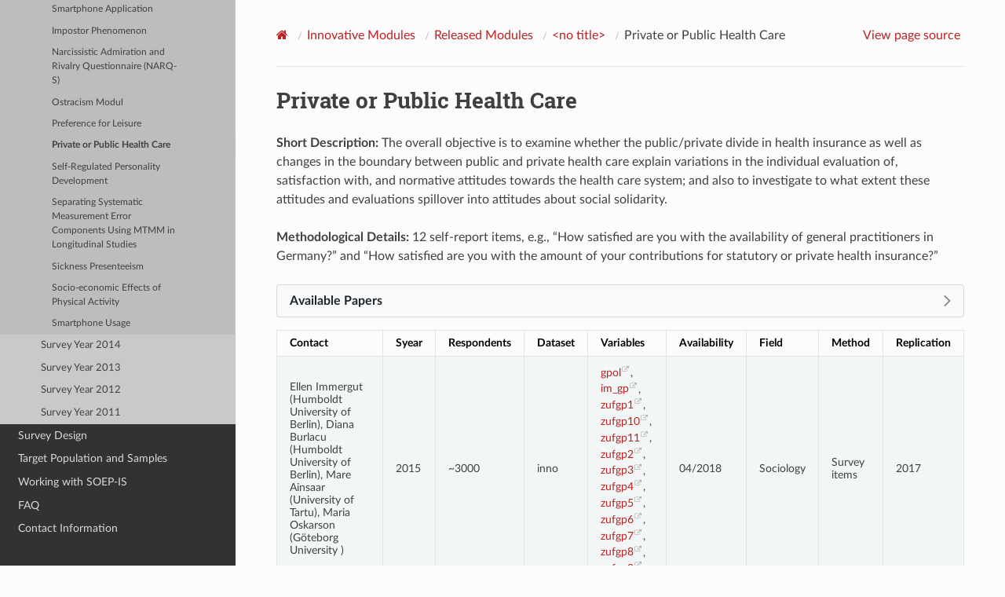

--- FILE ---
content_type: text/html
request_url: https://companion-is.soep.de/Innovative%20Modules/2015/Private%20or%20Public%20Health%20Care_2015.html
body_size: 3921
content:


<!DOCTYPE html>
<html class="writer-html5" lang="en" data-content_root="../../">
<head>
  <meta charset="utf-8" /><meta name="viewport" content="width=device-width, initial-scale=1" />

  <meta name="viewport" content="width=device-width, initial-scale=1.0" />
  <title>Private or Public Health Care &mdash; SOEP-IS Companion 2025.1.7 documentation</title>
      <link rel="stylesheet" type="text/css" href="../../_static/pygments.css?v=fa44fd50" />
      <link rel="stylesheet" type="text/css" href="../../_static/css/theme.css?v=e59714d7" />
      <link rel="stylesheet" type="text/css" href="../../_static/sphinx-design.min.css?v=95c83b7e" />
      <link rel="stylesheet" type="text/css" href="../../_static/css/custom.css?v=db084741" />

  
      <script src="../../_static/jquery.js?v=5d32c60e"></script>
      <script src="../../_static/_sphinx_javascript_frameworks_compat.js?v=2cd50e6c"></script>
      <script src="../../_static/documentation_options.js?v=ae7e4709"></script>
      <script src="../../_static/doctools.js?v=9bcbadda"></script>
      <script src="../../_static/sphinx_highlight.js?v=dc90522c"></script>
      <script src="../../_static/design-tabs.js?v=f930bc37"></script>
    <script src="../../_static/js/theme.js"></script>
    <link rel="index" title="Index" href="../../genindex.html" />
    <link rel="search" title="Search" href="../../search.html" />
    <link rel="next" title="Self-Regulated Personality Development" href="Self-Regulated%20Personality%20Development.html" />
    <link rel="prev" title="Preference for Leisure" href="Preference%20for%20Leisure.html" /> 
</head>

<body class="wy-body-for-nav"> 
  <div class="wy-grid-for-nav">
    <nav data-toggle="wy-nav-shift" class="wy-nav-side">
      <div class="wy-side-scroll">
        <div class="wy-side-nav-search" >

          
          
          <a href="../../index.html" class="icon icon-home">
            SOEP-IS Companion
          </a>
<div role="search">
  <form id="rtd-search-form" class="wy-form" action="../../search.html" method="get">
    <input type="text" name="q" placeholder="Search docs" aria-label="Search docs" />
    <input type="hidden" name="check_keywords" value="yes" />
    <input type="hidden" name="area" value="default" />
  </form>
</div>
        </div><div class="wy-menu wy-menu-vertical" data-spy="affix" role="navigation" aria-label="Navigation menu">
              <ul class="current">
<li class="toctree-l1"><a class="reference internal" href="../../Contents%20of%20SOEP-IS/index.html">Contents of SOEP-IS</a></li>
<li class="toctree-l1 current"><a class="reference internal" href="../index.html">Innovative Modules</a><ul class="current">
<li class="toctree-l2"><a class="reference internal" href="../Upcoming%20Modules%20-%20Survey%20Year%202026.html">Upcoming Modules - Survey Year 2026</a></li>
<li class="toctree-l2"><a class="reference internal" href="../Upcoming%20Modules%20-%20Survey%20Year%202025.html">Upcoming Modules - Survey Year 2025</a></li>
<li class="toctree-l2"><a class="reference internal" href="../Upcoming%20Modules%20-%20Survey%20Year%202024.html">Upcoming Modules - Survey Year 2024</a></li>
<li class="toctree-l2"><a class="reference internal" href="../Upcoming%20Modules%20-%20Survey%20Year%202023.html">Upcoming Modules - Survey Year 2023</a></li>
<li class="toctree-l2 current"><a class="reference internal" href="../Released%20Modules.html">Released Modules</a><ul class="current">
<li class="toctree-l3"><a class="reference internal" href="../Released%20Modules.html#survey-year-2022">Survey Year 2022</a></li>
<li class="toctree-l3"><a class="reference internal" href="../Released%20Modules.html#survey-year-2020">Survey Year 2020</a></li>
<li class="toctree-l3"><a class="reference internal" href="../Released%20Modules.html#survey-year-2019">Survey Year 2019</a></li>
<li class="toctree-l3"><a class="reference internal" href="../Released%20Modules.html#survey-year-2018">Survey Year 2018</a></li>
<li class="toctree-l3"><a class="reference internal" href="../Released%20Modules.html#survey-year-2017">Survey Year 2017</a></li>
<li class="toctree-l3"><a class="reference internal" href="../Released%20Modules.html#survey-year-2016">Survey Year 2016</a></li>
<li class="toctree-l3 current"><a class="reference internal" href="../Released%20Modules.html#survey-year-2015">Survey Year 2015</a><ul class="current">
<li class="toctree-l4"><a class="reference internal" href="Attitude%20Inferences%20and%20Interviewer%20Effects.html">Attitude Inferences and Interviewer Effects</a></li>
<li class="toctree-l4"><a class="reference internal" href="Couples%27%20Prediction%20Accuracy%20for%20Food%20Preferences.html">Couples’ Prediction Accuracy for Food Preferences</a></li>
<li class="toctree-l4"><a class="reference internal" href="Day%20Reconstruction%20Method%202015.html">Day Reconstruction Method</a></li>
<li class="toctree-l4"><a class="reference internal" href="Diversity%20of%20Living-Apart-Together-Couple.html">Diversity of Living-Apart-Together-Couples</a></li>
<li class="toctree-l4"><a class="reference internal" href="Emotion%20Regulation.html">Emotion Regulation</a></li>
<li class="toctree-l4"><a class="reference internal" href="Epigenetic%20Markers%20of%20Stress.html">Epigenetic Markers of Stress</a></li>
<li class="toctree-l4"><a class="reference internal" href="Fiscal%20Crisis%20in%20the%20EU%20and%20European%20Solidarity.html">Fiscal Crisis in the EU and European Solidarity</a></li>
<li class="toctree-l4"><a class="reference internal" href="Grit%20and%20Entrepreneurship_2015.html">Grit and Entrepreneurship</a></li>
<li class="toctree-l4"><a class="reference internal" href="Happiness%20Analyzer%20Smartphone%20Application_2015.html">Happiness Analyzer Smartphone Application</a></li>
<li class="toctree-l4"><a class="reference internal" href="Impostor%20Phenomenon.html">Impostor Phenomenon</a></li>
<li class="toctree-l4"><a class="reference internal" href="NARQ-S_2015.html">Narcissistic Admiration and Rivalry Questionnaire (NARQ-S)</a></li>
<li class="toctree-l4"><a class="reference internal" href="Ostracism%20Modul_2015.html">Ostracism Modul</a></li>
<li class="toctree-l4"><a class="reference internal" href="Preference%20for%20Leisure.html">Preference for Leisure</a></li>
<li class="toctree-l4 current"><a class="current reference internal" href="#">Private or Public Health Care</a></li>
<li class="toctree-l4"><a class="reference internal" href="Self-Regulated%20Personality%20Development.html">Self-Regulated Personality Development</a></li>
<li class="toctree-l4"><a class="reference internal" href="Separating%20Systematic%20Measurement%20Error_2015.html">Separating Systematic Measurement Error Components Using MTMM in Longitudinal Studies</a></li>
<li class="toctree-l4"><a class="reference internal" href="Sickness%20Presenteeism.html">Sickness Presenteeism</a></li>
<li class="toctree-l4"><a class="reference internal" href="Socio-economic%20Effects%20of%20Physical%20Activity_2015.html">Socio-economic Effects of Physical Activity</a></li>
<li class="toctree-l4"><a class="reference internal" href="Smartphone%20Usage.html">Smartphone Usage</a></li>
</ul>
</li>
<li class="toctree-l3"><a class="reference internal" href="../Released%20Modules.html#survey-year-2014">Survey Year 2014</a></li>
<li class="toctree-l3"><a class="reference internal" href="../Released%20Modules.html#survey-year-2013">Survey Year 2013</a></li>
<li class="toctree-l3"><a class="reference internal" href="../Released%20Modules.html#survey-year-2012">Survey Year 2012</a></li>
<li class="toctree-l3"><a class="reference internal" href="../Released%20Modules.html#survey-year-2011">Survey Year 2011</a></li>
</ul>
</li>
</ul>
</li>
<li class="toctree-l1"><a class="reference internal" href="../../Survey%20Design/index.html">Survey Design</a></li>
<li class="toctree-l1"><a class="reference internal" href="../../Target%20Population%20and%20Samples/index.html">Target Population and Samples</a></li>
<li class="toctree-l1"><a class="reference internal" href="../../Working%20with%20SOEP-IS/index.html">Working with SOEP-IS</a></li>
<li class="toctree-l1"><a class="reference internal" href="../../FAQ/index.html">FAQ</a></li>
<li class="toctree-l1"><a class="reference internal" href="../../Contact/index.html">Contact Information</a></li>
</ul>

        </div>
      </div>
    </nav>

    <section data-toggle="wy-nav-shift" class="wy-nav-content-wrap"><nav class="wy-nav-top" aria-label="Mobile navigation menu" >
          <i data-toggle="wy-nav-top" class="fa fa-bars"></i>
          <a href="../../index.html">SOEP-IS Companion</a>
      </nav>

      <div class="wy-nav-content">
        <div class="rst-content style-external-links">
          <div role="navigation" aria-label="Page navigation">
  <ul class="wy-breadcrumbs">
      <li><a href="../../index.html" class="icon icon-home" aria-label="Home"></a></li>
          <li class="breadcrumb-item"><a href="../index.html">Innovative Modules</a></li>
          <li class="breadcrumb-item"><a href="../Released%20Modules.html">Released Modules</a></li>
          <li class="breadcrumb-item"><a href="index.html">&lt;no title&gt;</a></li>
      <li class="breadcrumb-item active">Private or Public Health Care</li>
      <li class="wy-breadcrumbs-aside">
            <a href="../../_sources/Innovative Modules/2015/Private or Public Health Care_2015.rst.txt" rel="nofollow"> View page source</a>
      </li>
  </ul>
  <hr/>
</div>
          <div role="main" class="document" itemscope="itemscope" itemtype="http://schema.org/Article">
           <div itemprop="articleBody">
             
  <section id="private-or-public-health-care">
<h1>Private or Public Health Care<a class="headerlink" href="#private-or-public-health-care" title="Link to this heading"></a></h1>
<p><strong>Short Description:</strong> The overall objective is to examine whether the public/private divide in health insurance as well as changes in the boundary between public and private health care explain variations in the individual evaluation of, satisfaction with, and normative attitudes towards the health care system; and also to investigate to what extent these attitudes and evaluations spillover into attitudes about social solidarity.</p>
<p><strong>Methodological Details:</strong> 12 self-report items, e.g., “How satisfied are you with the availability of general practitioners in Germany?” and “How satisfied are you with the amount of your contributions for statutory or private health insurance?”</p>
<details class="sd-sphinx-override sd-dropdown sd-card sd-mb-3">
<summary class="sd-summary-title sd-card-header sd-bg-light sd-bg-text-light">
<span class="sd-summary-text">Available Papers</span><span class="sd-summary-state-marker sd-summary-chevron-right"><svg version="1.1" width="1.5em" height="1.5em" class="sd-octicon sd-octicon-chevron-right" viewBox="0 0 24 24" aria-hidden="true"><path d="M8.72 18.78a.75.75 0 0 1 0-1.06L14.44 12 8.72 6.28a.751.751 0 0 1 .018-1.042.751.751 0 0 1 1.042-.018l6.25 6.25a.75.75 0 0 1 0 1.06l-6.25 6.25a.75.75 0 0 1-1.06 0Z"></path></svg></span></summary><div class="sd-summary-content sd-card-body docutils">
<ul class="simple">
<li><p class="sd-card-text"><em>Burlacu, Diana, Ellen M. Immergut, Maria Oskarson, and Björn Rönnerstrand</em>. 2018. The politics of credit claiming: Rights and recognition in health policy feedback. Social Policy &amp; Administration 52 (4), 880-894. (<a class="reference external" href="https://doi.org/10.1111/spol.12403">https://doi.org/10.1111/spol.12403</a>)</p></li>
</ul>
</div>
</details><table class="docutils align-default">
<thead>
<tr class="row-odd"><th class="head"><p>Contact</p></th>
<th class="head"><p>Syear</p></th>
<th class="head"><p>Respondents</p></th>
<th class="head"><p>Dataset</p></th>
<th class="head"><p>Variables</p></th>
<th class="head"><p>Availability</p></th>
<th class="head"><p>Field</p></th>
<th class="head"><p>Method</p></th>
<th class="head"><p>Replication</p></th>
</tr>
</thead>
<tbody>
<tr class="row-even"><td><p>Ellen Immergut (Humboldt University of Berlin), Diana Burlacu (Humboldt University of Berlin), Mare Ainsaar (University of Tartu), Maria Oskarson (Göteborg University )</p></td>
<td><p>2015</p></td>
<td><p>~3000</p></td>
<td><p>inno</p></td>
<td><p><a class="reference external" href="https://paneldata.org/soep-is/data/inno/gpol">gpol</a>, <a class="reference external" href="https://paneldata.org/soep-is/data/inno/im_gp">im_gp</a>, <a class="reference external" href="https://paneldata.org/soep-is/data/inno/zufgp1">zufgp1</a>, <a class="reference external" href="https://paneldata.org/soep-is/data/inno/zufgp10">zufgp10</a>, <a class="reference external" href="https://paneldata.org/soep-is/data/inno/zufgp11">zufgp11</a>, <a class="reference external" href="https://paneldata.org/soep-is/data/inno/zufgp2">zufgp2</a>, <a class="reference external" href="https://paneldata.org/soep-is/data/inno/zufgp3">zufgp3</a>, <a class="reference external" href="https://paneldata.org/soep-is/data/inno/zufgp4">zufgp4</a>, <a class="reference external" href="https://paneldata.org/soep-is/data/inno/zufgp5">zufgp5</a>, <a class="reference external" href="https://paneldata.org/soep-is/data/inno/zufgp6">zufgp6</a>, <a class="reference external" href="https://paneldata.org/soep-is/data/inno/zufgp7">zufgp7</a>, <a class="reference external" href="https://paneldata.org/soep-is/data/inno/zufgp8">zufgp8</a>, <a class="reference external" href="https://paneldata.org/soep-is/data/inno/zufgp9">zufgp9</a></p></td>
<td><p>04/2018</p></td>
<td><p>Sociology</p></td>
<td><p>Survey items</p></td>
<td><p>2017</p></td>
</tr>
</tbody>
</table>
</section>


           </div>
          </div>
          <footer><div class="rst-footer-buttons" role="navigation" aria-label="Footer">
        <a href="Preference%20for%20Leisure.html" class="btn btn-neutral float-left" title="Preference for Leisure" accesskey="p" rel="prev"><span class="fa fa-arrow-circle-left" aria-hidden="true"></span> Previous</a>
        <a href="Self-Regulated%20Personality%20Development.html" class="btn btn-neutral float-right" title="Self-Regulated Personality Development" accesskey="n" rel="next">Next <span class="fa fa-arrow-circle-right" aria-hidden="true"></span></a>
    </div>

  <hr/>

  <div role="contentinfo">
    <p>&#169; Copyright 2025, SOEP.</p>
  </div>

  Built with <a href="https://www.sphinx-doc.org/">Sphinx</a> using a
    <a href="https://github.com/readthedocs/sphinx_rtd_theme">theme</a>
    provided by <a href="https://readthedocs.org">Read the Docs</a>.
   

</footer>
        </div>
      </div>
    </section>
  </div>
  <script>
      jQuery(function () {
          SphinxRtdTheme.Navigation.enable(true);
      });
  </script> 

</body>
</html>

--- FILE ---
content_type: text/css
request_url: https://companion-is.soep.de/_static/css/custom.css?v=db084741
body_size: 9033
content:
@import url("theme.css");

p.admonition-title {
    background-color: #bc2121 !important;
}


div.admonition.note {
    background-color: #fceac7 !important;
}

div.admonition.tip {
    background-color: #bc2121 !important;
}

.wy-table-responsive table td {
    white-space: normal !important;
}

.wy-table-responsive {
    margin-bottom: 24px;
    max-width: 100%;
    overflow-x: normal !important;
}



/*Funktioniert*/
.wy-side-nav-search {
    display: block;
    width: 300px;
    padding: .809em;
    margin-bottom: .809em;
    z-index: 200;
    background-color: #bc2121 !important;
    text-align: center;
    padding: .809em;
    display: block;
    color: #fcfcfc;
    margin-bottom: .809em
}

.wy-menu-vertical a:hover {
    background-color: #bc2121 !important;
    color: #fff
}

.reference.external:hover {
    color: #700303 !important
}

.reference.external:visited {
    color: #c65a2f !important
}

.reference.external {
    target: tab;
}


.wy-alert.wy-alert-neutral a,
.rst-content .wy-alert-neutral.note a,
.rst-content .wy-alert-neutral.attention a,
.rst-content .wy-alert-neutral.caution a,
.rst-content .wy-alert-neutral.danger a,
.rst-content .wy-alert-neutral.error a,
.rst-content .wy-alert-neutral.hint a,
.rst-content .wy-alert-neutral.important a,
.rst-content .wy-alert-neutral.tip a,
.rst-content .wy-alert-neutral.warning a,
.rst-content .wy-alert-neutral.seealso a,
.rst-content .wy-alert-neutral.admonition-todo a,
.rst-content .wy-alert-neutral.admonition a {
    color: #bc2121 !important
}

.wy-alert p:last-child,
.rst-content .note p:last-child,
.rst-content .attention p:last-child,
.rst-content .caution p:last-child,
.rst-content .danger p:last-child,
.rst-content .error p:last-child,
.rst-content .hint p:last-child,
.rst-content .important p:last-child,
.rst-content .tip p:last-child,
.rst-content .warning p:last-child,
.rst-content .seealso p:last-child,
.rst-content .admonition-todo p:last-child,
.rst-content .admonition p:last-child {
    margin-bottom: 0
}

.wy-tray-container {
    position: fixed;
    bottom: 0px;
    left: 0;
    z-index: 600
}

.wy-tray-container li {
    display: block;
    width: 300px;
    background: transparent;
    color: #fff;
    text-align: center;
    box-shadow: 0 5px 5px 0 rgba(0, 0, 0, 0.1);
    padding: 0 24px;
    min-width: 20%;
    opacity: 0;
    height: 0;
    line-height: 56px;
    overflow: hidden;
    -webkit-transition: all .3s ease-in;
    -moz-transition: all .3s ease-in;
    transition: all .3s ease-in
}

.wy-tray-container li.wy-tray-item-success {
    background: #27AE60
}

.wy-tray-container li.wy-tray-item-info {
    background: #bc2121 !important
}

.btn-info {
    background-color: #bc2121 !important
}

.btn-info:hover {
    background-color: #2e8ece !important
}

.btn-link {
    background-color: transparent !important;
    color: #bc2121 !important;
    box-shadow: none;
    border-color: transparent !important
}

.wy-dropdown-menu>dd>a:hover {
    background: #bc2121 !important;
    color: #fff
}

.wy-dropdown-menu>dd.divider {
    border-top: solid 1px #cfd7dd;
    margin: 6px 0
}

.wy-dropdown-menu>dd.search {
    padding-bottom: 12px
}

.wy-dropdown-menu>dd.search input[type="search"] {
    width: 100%
}

.wy-dropdown-menu>dd.call-to-action {
    background: #e3e3e3;
    text-transform: uppercase;
    font-weight: 500;
    font-size: 80%
}

.wy-dropdown-menu>dd.call-to-action:hover {
    background: #e3e3e3
}

.wy-dropdown-menu>dd.call-to-action .btn {
    color: #fff
}

.wy-dropdown.wy-dropdown-up .wy-dropdown-menu {
    bottom: 100%;
    top: auto;
    left: auto;
    right: 0
}

.wy-dropdown.wy-dropdown-bubble .wy-dropdown-menu {
    background: #fcfcfc;
    margin-top: 2px
}

.wy-dropdown.wy-dropdown-bubble .wy-dropdown-menu a {
    padding: 6px 12px
}

.wy-dropdown.wy-dropdown-bubble .wy-dropdown-menu a:hover {
    background: #bc2121 !important;
    color: #fff
}

:left
}

.wy-control-group .wy-form-thirds {
    float: left;
    display: block;
    margin-right: 2.3576515979%;
    width: 31.7615656014%
}

.wy-control-group .wy-form-thirds:last-child {
    margin-right: 0
}

.wy-control-group .wy-form-thirds:nth-of-type(3n) {
    margin-right: 0
}

.wy-control-group .wy-form-thirds:nth-of-type(3n+1) {
    clear: left
}

.wy-control-group.wy-control-group-no-input .wy-control {
    margin: 6px 0 0 0;
    font-size: 90%
}

.wy-control-no-input {
    display: inline-block;
    margin: 6px 0 0 0;
    font-size: 90%
}

.wy-control-group.fluid-input input[type="text"],
.wy-control-group.fluid-input input[type="password"],
.wy-control-group.fluid-input input[type="email"],
.wy-control-group.fluid-input input[type="url"],
.wy-control-group.fluid-input input[type="date"],
.wy-control-group.fluid-input input[type="month"],
.wy-control-group.fluid-input input[type="time"],
.wy-control-group.fluid-input input[type="datetime"],
.wy-control-group.fluid-input input[type="datetime-local"],
.wy-control-group.fluid-input input[type="week"],
.wy-control-group.fluid-input input[type="number"],
.wy-control-group.fluid-input input[type="search"],
.wy-control-group.fluid-input input[type="tel"],
.wy-control-group.fluid-input input[type="color"] {
    width: 100%
}

.wy-form-message-inline {
    display: inline-block;
    padding-left: .3em;
    color: #666;
    vertical-align: middle;
    font-size: 90%
}

.wy-form-message {
    display: block;
    color: #999;
    font-size: 70%;
    margin-top: .3125em;
    font-style: italic
}

.wy-form-message p {
    font-size: inherit;
    font-style: italic;
    margin-bottom: 6px
}

.wy-form-message p:last-child {
    margin-bottom: 0
}

input {
    line-height: normal
}

input[type="button"],
input[type="reset"],
input[type="submit"] {
    -webkit-appearance: button;
    cursor: pointer;
    font-family: "Lato", "proxima-nova", "Helvetica Neue", Arial, sans-serif;
    *overflow: visible
}

input[type="text"],
input[type="password"],
input[type="email"],
input[type="url"],
input[type="date"],
input[type="month"],
input[type="time"],
input[type="datetime"],
input[type="datetime-local"],
input[type="week"],
input[type="number"],
input[type="search"],
input[type="tel"],
input[type="color"] {
    -webkit-appearance: none;
    padding: 6px;
    display: inline-block;
    border: 1px solid #ccc;
    font-size: 80%;
    font-family: "Lato", "proxima-nova", "Helvetica Neue", Arial, sans-serif;
    box-shadow: inset 0 1px 3px #ddd;
    border-radius: 0;
    -webkit-transition: border .3s linear;
    -moz-transition: border .3s linear;
    transition: border .3s linear
}

input[type="datetime-local"] {
    padding: .34375em .625em
}

input[disabled] {
    cursor: default
}

input[type="checkbox"],
input[type="radio"] {
    -webkit-box-sizing: border-box;
    -moz-box-sizing: border-box;
    box-sizing: border-box;
    padding: 0;
    margin-right: .3125em;
    *height: 13px;
    *width: 13px
}

input[type="search"] {
    -webkit-box-sizing: border-box;
    -moz-box-sizing: border-box;
    box-sizing: border-box
}

input[type="search"]::-webkit-search-cancel-button,
input[type="search"]::-webkit-search-decoration {
    -webkit-appearance: none
}

input[type="text"]:focus,
input[type="password"]:focus,
input[type="email"]:focus,
input[type="url"]:focus,
input[type="date"]:focus,
input[type="month"]:focus,
input[type="time"]:focus,
input[type="datetime"]:focus,
input[type="datetime-local"]:focus,
input[type="week"]:focus,
input[type="number"]:focus,
input[type="search"]:focus,
input[type="tel"]:focus,
input[type="color"]:focus {
    outline: 0;
    outline: thin dotted \9;
    border-color: #333
}

input.no-focus:focus {
    border-color: #ccc !important
}

input[type="file"]:focus,
input[type="radio"]:focus,
input[type="checkbox"]:focus {
    outline: thin dotted #333;
    outline: 1px auto #129FEA
}

input[type="text"][disabled],
input[type="password"][disabled],
input[type="email"][disabled],
input[type="url"][disabled],
input[type="date"][disabled],
input[type="month"][disabled],
input[type="time"][disabled],
input[type="datetime"][disabled],
input[type="datetime-local"][disabled],
input[type="week"][disabled],
input[type="number"][disabled],
input[type="search"][disabled],
input[type="tel"][disabled],
input[type="color"][disabled] {
    cursor: not-allowed;
    background-color: #fafafa
}

input:focus:invalid,
textarea:focus:invalid,
select:focus:invalid {
    color: #E74C3C;
    border: 1px solid #E74C3C
}

input:focus:invalid:focus,
textarea:focus:invalid:focus,
select:focus:invalid:focus {
    border-color: #E74C3C
}

input[type="file"]:focus:invalid:focus,
input[type="radio"]:focus:invalid:focus,
input[type="checkbox"]:focus:invalid:focus {
    outline-color: #E74C3C
}

input.wy-input-large {
    padding: 12px;
    font-size: 100%
}

textarea {
    overflow: auto;
    vertical-align: top;
    width: 100%;
    font-family: "Lato", "proxima-nova", "Helvetica Neue", Arial, sans-serif
}

select,
textarea {
    padding: .5em .625em;
    display: inline-block;
    border: 1px solid #ccc;
    font-size: 80%;
    box-shadow: inset 0 1px 3px #ddd;
    -webkit-transition: border .3s linear;
    -moz-transition: border .3s linear;
    transition: border .3s linear
}

select {
    border: 1px solid #ccc;
    background-color: #fff
}

select[multiple] {
    height: auto
}

select:focus,
textarea:focus {
    outline: 0
}

select[disabled],
textarea[disabled],
input[readonly],
select[readonly],
textarea[readonly] {
    cursor: not-allowed;
    background-color: #fafafa
}

input[type="radio"][disabled],
input[type="checkbox"][disabled] {
    cursor: not-allowed
}

.wy-checkbox,
.wy-radio {
    margin: 6px 0;
    color: #404040;
    display: block
}

.wy-checkbox input,
.wy-radio input {
    vertical-align: baseline
}

.wy-form-message-inline {
    display: inline-block;
    *display: inline;
    *zoom: 1;
    vertical-align: middle
}

.wy-input-prefix,
.wy-input-suffix {
    white-space: nowrap;
    padding: 6px
}

.wy-input-prefix .wy-input-context,
.wy-input-suffix .wy-input-context {
    line-height: 27px;
    padding: 0 8px;
    display: inline-block;
    font-size: 80%;
    background-color: #f3f6f6;
    border: solid 1px #ccc;
    color: #999
}

.wy-input-suffix .wy-input-context {
    border-left: 0
}

.wy-input-prefix .wy-input-context {
    border-right: 0
}

.wy-switch {
    position: relative;
    display: block;
    height: 24px;
    margin-top: 12px;
    cursor: pointer
}

.wy-switch:before {
    position: absolute;
    content: "";
    display: block;
    left: 0;
    top: 0;
    width: 36px;
    height: 12px;
    border-radius: 4px;
    background: #ccc;
    -webkit-transition: all .2s ease-in-out;
    -moz-transition: all .2s ease-in-out;
    transition: all .2s ease-in-out
}

.wy-switch:after {
    position: absolute;
    content: "";
    display: block;
    width: 18px;
    height: 18px;
    border-radius: 4px;
    background: #999;
    left: -3px;
    top: -3px;
    -webkit-transition: all .2s ease-in-out;
    -moz-transition: all .2s ease-in-out;
    transition: all .2s ease-in-out
}

.wy-switch span {
    position: absolute;
    left: 48px;
    display: block;
    font-size: 12px;
    color: #ccc;
    line-height: 1
}

.wy-switch.active:before {
    background: #1e8449
}

.wy-switch.active:after {
    left: 24px;
    background: #27AE60
}

.wy-switch.disabled {
    cursor: not-allowed;
    opacity: .8
}

.wy-control-group.wy-control-group-error .wy-form-message,
.wy-control-group.wy-control-group-error>label {
    color: #E74C3C
}

.wy-control-group.wy-control-group-error input[type="text"],
.wy-control-group.wy-control-group-error input[type="password"],
.wy-control-group.wy-control-group-error input[type="email"],
.wy-control-group.wy-control-group-error input[type="url"],
.wy-control-group.wy-control-group-error input[type="date"],
.wy-control-group.wy-control-group-error input[type="month"],
.wy-control-group.wy-control-group-error input[type="time"],
.wy-control-group.wy-control-group-error input[type="datetime"],
.wy-control-group.wy-control-group-error input[type="datetime-local"],
.wy-control-group.wy-control-group-error input[type="week"],
.wy-control-group.wy-control-group-error input[type="number"],
.wy-control-group.wy-control-group-error input[type="search"],
.wy-control-group.wy-control-group-error input[type="tel"],
.wy-control-group.wy-control-group-error input[type="color"] {
    border: solid 1px #E74C3C
}

.wy-control-group.wy-control-group-error textarea {
    border: solid 1px #E74C3C
}

.wy-inline-validate {
    white-space: nowrap
}

.wy-inline-validate .wy-input-context {
    padding: .5em .625em;
    display: inline-block;
    font-size: 80%
}

.wy-inline-validate.wy-inline-validate-success .wy-input-context {
    color: #27AE60
}

.wy-inline-validate.wy-inline-validate-danger .wy-input-context {
    color: #E74C3C
}

.wy-inline-validate.wy-inline-validate-warning .wy-input-context {
    color: #E67E22
}

.wy-inline-validate.wy-inline-validate-info .wy-input-context {
    color: #bc2121 !important
}

.rotate-90 {
    -webkit-transform: rotate(90deg);
    -moz-transform: rotate(90deg);
    -ms-transform: rotate(90deg);
    -o-transform: rotate(90deg);
    transform: rotate(90deg)
}

.rotate-180 {
    -webkit-transform: rotate(180deg);
    -moz-transform: rotate(180deg);
    -ms-transform: rotate(180deg);
    -o-transform: rotate(180deg);
    transform: rotate(180deg)
}

.rotate-270 {
    -webkit-transform: rotate(270deg);
    -moz-transform: rotate(270deg);
    -ms-transform: rotate(270deg);
    -o-transform: rotate(270deg);
    transform: rotate(270deg)
}

.mirror {
    -webkit-transform: scaleX(-1);
    -moz-transform: scaleX(-1);
    -ms-transform: scaleX(-1);
    -o-transform: scaleX(-1);
    transform: scaleX(-1)
}

.mirror.rotate-90 {
    -webkit-transform: scaleX(-1) rotate(90deg);
    -moz-transform: scaleX(-1) rotate(90deg);
    -ms-transform: scaleX(-1) rotate(90deg);
    -o-transform: scaleX(-1) rotate(90deg);
    transform: scaleX(-1) rotate(90deg)
}

.mirror.rotate-180 {
    -webkit-transform: scaleX(-1) rotate(180deg);
    -moz-transform: scaleX(-1) rotate(180deg);
    -ms-transform: scaleX(-1) rotate(180deg);
    -o-transform: scaleX(-1) rotate(180deg);
    transform: scaleX(-1) rotate(180deg)
}

.mirror.rotate-270 {
    -webkit-transform: scaleX(-1) rotate(270deg);
    -moz-transform: scaleX(-1) rotate(270deg);
    -ms-transform: scaleX(-1) rotate(270deg);
    -o-transform: scaleX(-1) rotate(270deg);
    transform: scaleX(-1) rotate(270deg)
}

@media only screen and (max-width: 480px) {
    .wy-form button[type="submit"] {
        margin: .7em 0 0
    }

    .wy-form input[type="text"],
    .wy-form input[type="password"],
    .wy-form input[type="email"],
    .wy-form input[type="url"],
    .wy-form input[type="date"],
    .wy-form input[type="month"],
    .wy-form input[type="time"],
    .wy-form input[type="datetime"],
    .wy-form input[type="datetime-local"],
    .wy-form input[type="week"],
    .wy-form input[type="number"],
    .wy-form input[type="search"],
    .wy-form input[type="tel"],
    .wy-form input[type="color"] {
        margin-bottom: .3em;
        display: block
    }

    .wy-form label {
        margin-bottom: .3em;
        display: block
    }

    .wy-form input[type="password"],
    .wy-form input[type="email"],
    .wy-form input[type="url"],
    .wy-form input[type="date"],
    .wy-form input[type="month"],
    .wy-form input[type="time"],
    .wy-form input[type="datetime"],
    .wy-form input[type="datetime-local"],
    .wy-form input[type="week"],
    .wy-form input[type="number"],
    .wy-form input[type="search"],
    .wy-form input[type="tel"],
    .wy-form input[type="color"] {
        margin-bottom: 0
    }

    .wy-form-aligned .wy-control-group label {
        margin-bottom: .3em;
        text-align: left;
        display: block;
        width: 100%
    }

    .wy-form-aligned .wy-control {
        margin: 1.5em 0 0 0
    }

    .wy-form .wy-help-inline,
    .wy-form-message-inline,
    .wy-form-message {
        display: block;
        font-size: 80%;
        padding: 6px 0
    }
}

@media screen and (max-width: 768px) {
    .tablet-hide {
        display: none
    }
}

@media screen and (max-width: 900px) {
    .mobile-hide {
        display: none
    }
}

.float-left {
    float: left
}

.float-right {
    float: right
}

.full-width {
    width: 100%
}

.wy-table,
.rst-content table.docutils,
.rst-content table.field-list {
    border-collapse: collapse;
    border-spacing: 0;
    empty-cells: show;
    margin-bottom: 24px
}

.wy-table caption,
.rst-content table.docutils caption,
.rst-content table.field-list caption {
    color: #000;
    font: italic 85%/1 arial, sans-serif;
    padding: 1em 0;
    text-align: center
}

.wy-table td,
.rst-content table.docutils td,
.rst-content table.field-list td,
.wy-table th,
.rst-content table.docutils th,
.rst-content table.field-list th {
    font-size: 90%;
    margin: 0;
    overflow: visible;
    padding: 8px 16px
}

.wy-table td:first-child,
.rst-content table.docutils td:first-child,
.rst-content table.field-list td:first-child,
.wy-table th:first-child,
.rst-content table.docutils th:first-child,
.rst-content table.field-list th:first-child {
    border-left-width: 0
}

.wy-table thead,
.rst-content table.docutils thead,
.rst-content table.field-list thead {
    color: #000;
    text-align: left;
    vertical-align: bottom;
    white-space: nowrap
}

.wy-table thead th,
.rst-content table.docutils thead th,
.rst-content table.field-list thead th {
    font-weight: bold;
    border-bottom: solid 2px #e1e4e5
}

.wy-table td,
.rst-content table.docutils td,
.rst-content table.field-list td {
    background-color: transparent;
    vertical-align: middle
}

.wy-table td p,
.rst-content table.docutils td p,
.rst-content table.field-list td p {
    line-height: 18px
}

.wy-table td p:last-child,
.rst-content table.docutils td p:last-child,
.rst-content table.field-list td p:last-child {
    margin-bottom: 0
}

.wy-table .wy-table-cell-min,
.rst-content table.docutils .wy-table-cell-min,
.rst-content table.field-list .wy-table-cell-min {
    width: 1%;
    padding-right: 0
}

.wy-table .wy-table-cell-min input[type=checkbox],
.rst-content table.docutils .wy-table-cell-min input[type=checkbox],
.rst-content table.field-list .wy-table-cell-min input[type=checkbox],
.wy-table .wy-table-cell-min input[type=checkbox],
.rst-content table.docutils .wy-table-cell-min input[type=checkbox],
.rst-content table.field-list .wy-table-cell-min input[type=checkbox] {
    margin: 0
}

.wy-table-secondary {
    color: gray;
    font-size: 90%
}

.wy-table-tertiary {
    color: gray;
    font-size: 80%
}

.wy-table-odd td,
.wy-table-striped tr:nth-child(2n-1) td,
.rst-content table.docutils:not(.field-list) tr:nth-child(2n-1) td {
    background-color: #f3f6f6
}

.wy-table-backed {
    background-color: #f3f6f6
}

.wy-table-bordered-all,
.rst-content table.docutils {
    border: 1px solid #e1e4e5
}

.wy-table-bordered-all td,
.rst-content table.docutils td {
    border-bottom: 1px solid #e1e4e5;
    border-left: 1px solid #e1e4e5
}

.wy-table-bordered-all tbody>tr:last-child td,
.rst-content table.docutils tbody>tr:last-child td {
    border-bottom-width: 0
}

.wy-table-bordered {
    border: 1px solid #e1e4e5
}

.wy-table-bordered-rows td {
    border-bottom: 1px solid #e1e4e5
}

.wy-table-bordered-rows tbody>tr:last-child td {
    border-bottom-width: 0
}

.wy-table-horizontal tbody>tr:last-child td {
    border-bottom-width: 0
}

.wy-table-horizontal td,
.wy-table-horizontal th {
    border-width: 0 0 1px 0;
    border-bottom: 1px solid #e1e4e5
}

.wy-table-horizontal tbody>tr:last-child td {
    border-bottom-width: 0
}

.wy-table-responsive {
    margin-bottom: 24px;
    max-width: 100%;
    overflow: auto
}

.wy-table-responsive table {
    margin-bottom: 0 !important
}

.wy-table-responsive table td,
.wy-table-responsive table th {
    white-space: nowrap
}

a {
    color: #bc2121;
    text-decoration: none;
    cursor: pointer
}

a:hover {
    color: #3091d1
}

a:visited {
    color: #60030b
}

html {
    height: 100%;
    overflow-x: hidden
}

body {
    font-family: "Lato", "proxima-nova", "Helvetica Neue", Arial, sans-serif;
    font-weight: normal;
    color: #404040;
    min-height: 100%;
    overflow-x: hidden;
    background: #edf0f2
}

.wy-text-left {
    text-align: left
}

.wy-text-center {
    text-align: center
}

.wy-text-right {
    text-align: right
}

.wy-text-large {
    font-size: 120%
}

.wy-text-normal {
    font-size: 100%
}

.wy-text-small,
small {
    font-size: 80%
}

.wy-text-strike {
    text-decoration: line-through
}

.wy-text-warning {
    color: #E67E22 !important
}

a.wy-text-warning:hover {
    color: #eb9950 !important
}

.wy-text-info {
    color: #bc2121 !important
}

a.wy-text-info:hover {
    color: #409ad5 !important
}

.wy-text-success {
    color: #27AE60 !important
}

a.wy-text-success:hover {
    color: #36d278 !important
}

.wy-text-danger {
    color: #E74C3C !important
}

a.wy-text-danger:hover {
    color: #ed7669 !important
}

.wy-text-neutral {
    color: #404040 !important
}

a.wy-text-neutral:hover {
    color: #595959 !important
}

h1,
h2,
.rst-content .toctree-wrapper p.caption,
h3,
h4,
h5,
h6,
legend {
    margin-top: 0;
    font-weight: 700;
    font-family: "Roboto Slab", "ff-tisa-web-pro", "Georgia", Arial, sans-serif
}

p {
    line-height: 24px;
    margin: 0;
    font-size: 16px;
    margin-bottom: 24px
}

h1 {
    font-size: 175%
}

h2,
.rst-content .toctree-wrapper p.caption {
    font-size: 150%
}

h3 {
    font-size: 125%
}

h4 {
    font-size: 115%
}

h5 {
    font-size: 110%
}

h6 {
    font-size: 100%
}

hr {
    display: block;
    height: 1px;
    border: 0;
    border-top: 1px solid #e1e4e5;
    margin: 24px 0;
    padding: 0
}

code,
.rst-content tt,
.rst-content code {
    white-space: nowrap;
    max-width: 100%;
    background: #fff;
    border: solid 1px #e1e4e5;
    font-size: 75%;
    padding: 0 5px;
    font-family: SFMono-Regular, Menlo, Monaco, Consolas, "Liberation Mono", "Courier New", Courier, monospace;
    color: #E74C3C;
    overflow-x: auto
}

code.code-large,
.rst-content tt.code-large {
    font-size: 90%
}

.wy-plain-list-disc,
.rst-content .section ul,
.rst-content .toctree-wrapper ul,
article ul {
    list-style: disc;
    line-height: 24px;
    margin-bottom: 24px
}

.wy-plain-list-disc li,
.rst-content .section ul li,
.rst-content .toctree-wrapper ul li,
article ul li {
    list-style: disc;
    margin-left: 24px
}

.wy-plain-list-disc li p:last-child,
.rst-content .section ul li p:last-child,
.rst-content .toctree-wrapper ul li p:last-child,
article ul li p:last-child {
    margin-bottom: 0
}

.wy-plain-list-disc li ul,
.rst-content .section ul li ul,
.rst-content .toctree-wrapper ul li ul,
article ul li ul {
    margin-bottom: 0
}

.wy-plain-list-disc li li,
.rst-content .section ul li li,
.rst-content .toctree-wrapper ul li li,
article ul li li {
    list-style: circle
}

.wy-plain-list-disc li li li,
.rst-content .section ul li li li,
.rst-content .toctree-wrapper ul li li li,
article ul li li li {
    list-style: square
}

.wy-plain-list-disc li ol li,
.rst-content .section ul li ol li,
.rst-content .toctree-wrapper ul li ol li,
article ul li ol li {
    list-style: decimal
}

.wy-plain-list-decimal,
.rst-content .section ol,
.rst-content ol.arabic,
article ol {
    list-style: decimal;
    line-height: 24px;
    margin-bottom: 24px
}

.wy-plain-list-decimal li,
.rst-content .section ol li,
.rst-content ol.arabic li,
article ol li {
    list-style: decimal;
    margin-left: 24px
}

.wy-plain-list-decimal li p:last-child,
.rst-content .section ol li p:last-child,
.rst-content ol.arabic li p:last-child,
article ol li p:last-child {
    margin-bottom: 0
}

.wy-plain-list-decimal li ul,
.rst-content .section ol li ul,
.rst-content ol.arabic li ul,
article ol li ul {
    margin-bottom: 0
}

.wy-plain-list-decimal li ul li,
.rst-content .section ol li ul li,
.rst-content ol.arabic li ul li,
article ol li ul li {
    list-style: disc
}

.wy-breadcrumbs {
    *zoom: 1
}

.wy-breadcrumbs:before,
.wy-breadcrumbs:after {
    display: table;
    content: ""
}

.wy-breadcrumbs:after {
    clear: both
}

.wy-breadcrumbs li {
    display: inline-block
}

.wy-breadcrumbs li.wy-breadcrumbs-aside {
    float: right
}

.wy-breadcrumbs li a {
    display: inline-block;
    padding: 5px
}

.wy-breadcrumbs li a:first-child {
    padding-left: 0
}

.wy-breadcrumbs li code,
.wy-breadcrumbs li .rst-content tt,
.rst-content .wy-breadcrumbs li tt {
    padding: 5px;
    border: none;
    background: none
}

.wy-breadcrumbs li code.literal,
.wy-breadcrumbs li .rst-content tt.literal,
.rst-content .wy-breadcrumbs li tt.literal {
    color: #404040
}

.wy-breadcrumbs-extra {
    margin-bottom: 0;
    color: #b3b3b3;
    font-size: 80%;
    display: inline-block
}

@media screen and (max-width: 480px) {
    .wy-breadcrumbs-extra {
        display: none
    }

    .wy-breadcrumbs li.wy-breadcrumbs-aside {
        display: none
    }
}

@media print {
    .wy-breadcrumbs li.wy-breadcrumbs-aside {
        display: none
    }
}

.wy-affix {
    position: fixed;
    top: 1.618em
}

.wy-menu a:hover {
    text-decoration: none
}

.wy-menu-horiz {
    *zoom: 1
}

.wy-menu-horiz:before,
.wy-menu-horiz:after {
    display: table;
    content: ""
}

.wy-menu-horiz:after {
    clear: both
}

.wy-menu-horiz ul,
.wy-menu-horiz li {
    display: inline-block
}

.wy-menu-horiz li:hover {
    background: rgba(255, 255, 255, 0.1)
}

.wy-menu-horiz li.divide-left {
    border-left: solid 1px #404040
}

.wy-menu-horiz li.divide-right {
    border-right: solid 1px #404040
}

.wy-menu-horiz a {
    height: 32px;
    display: inline-block;
    line-height: 32px;
    padding: 0 16px
}

.wy-menu-vertical {
    width: 300px
}

.wy-menu-vertical header,
.wy-menu-vertical p.caption {
    height: 32px;
    display: inline-block;
    line-height: 32px;
    padding: 0 1.618em;
    margin-bottom: 0;
    display: block;
    font-weight: bold;
    text-transform: uppercase;
    font-size: 80%;
    white-space: nowrap
}

.wy-menu-vertical ul {
    margin-bottom: 0
}

.wy-menu-vertical li.divide-top {
    border-top: solid 1px #404040
}

.wy-menu-vertical li.divide-bottom {
    border-bottom: solid 1px #404040
}

.wy-menu-vertical li.current {
    background: #e3e3e3
}

.wy-menu-vertical li.current a {
    color: gray;
    border-right: solid 1px #c9c9c9;
    padding: .4045em 2.427em
}

.wy-menu-vertical li.current a:hover {
    background: #d6d6d6
}

.wy-menu-vertical li code,
.wy-menu-vertical li .rst-content tt,
.rst-content .wy-menu-vertical li tt {
    border: none;
    background: inherit;
    color: inherit;
    padding-left: 0;
    padding-right: 0
}

.wy-menu-vertical li span.toctree-expand {
    display: block;
    float: left;
    margin-left: -1.2em;
    font-size: .8em;
    line-height: 1.6em;
    color: #4d4d4d
}

.wy-menu-vertical li.on a,
.wy-menu-vertical li.current>a {
    color: #404040;
    padding: .4045em 1.618em;
    font-weight: bold;
    position: relative;
    background: #fcfcfc;
    border: none;
    padding-left: 1.618em -4px
}

.wy-menu-vertical li.on a:hover,
.wy-menu-vertical li.current>a:hover {
    background: #fcfcfc
}

.wy-menu-vertical li.on a:hover span.toctree-expand,
.wy-menu-vertical li.current>a:hover span.toctree-expand {
    color: gray
}

.wy-menu-vertical li.on a span.toctree-expand,
.wy-menu-vertical li.current>a span.toctree-expand {
    display: block;
    font-size: .8em;
    line-height: 1.6em;
    color: #333
}

.wy-menu-vertical li.toctree-l1.current>a {
    border-bottom: solid 1px #c9c9c9;
    border-top: solid 1px #c9c9c9
}

.wy-menu-vertical li.toctree-l2 a,
.wy-menu-vertical li.toctree-l3 a,
.wy-menu-vertical li.toctree-l4 a {
    color: #404040
}

.wy-menu-vertical li.toctree-l1.current li.toctree-l2>ul,
.wy-menu-vertical li.toctree-l2.current li.toctree-l3>ul {
    display: none
}

.wy-menu-vertical li.toctree-l1.current li.toctree-l2.current>ul,
.wy-menu-vertical li.toctree-l2.current li.toctree-l3.current>ul {
    display: block
}

.wy-menu-vertical li.toctree-l2.current>a {
    background: #c9c9c9;
    padding: .4045em 2.427em
}

.wy-menu-vertical li.toctree-l2.current li.toctree-l3>a {
    display: block;
    background: #c9c9c9;
    padding: .4045em 4.045em
}

.wy-menu-vertical li.toctree-l2 a:hover span.toctree-expand {
    color: gray
}

.wy-menu-vertical li.toctree-l2 span.toctree-expand {
    color: #a3a3a3
}

.wy-menu-vertical li.toctree-l3 {
    font-size: .9em
}

.wy-menu-vertical li.toctree-l3.current>a {
    background: #bdbdbd;
    padding: .4045em 4.045em
}

.wy-menu-vertical li.toctree-l3.current li.toctree-l4>a {
    display: block;
    background: #bdbdbd;
    padding: .4045em 5.663em
}

.wy-menu-vertical li.toctree-l3 a:hover span.toctree-expand {
    color: gray
}

.wy-menu-vertical li.toctree-l3 span.toctree-expand {
    color: #969696
}

.wy-menu-vertical li.toctree-l4 {
    font-size: .9em
}

.wy-menu-vertical li.current ul {
    display: block
}

.wy-menu-vertical li ul {
    margin-bottom: 0;
    display: none
}

.wy-menu-vertical li ul li a {
    margin-bottom: 0;
    color: #d9d9d9;
    font-weight: normal
}

.wy-menu-vertical a {
    display: inline-block;
    line-height: 18px;
    padding: .4045em 1.618em;
    display: block;
    position: relative;
    font-size: 90%;
    color: #d9d9d9
}

.wy-menu-vertical a:hover {
    background-color: #4e4a4a;
    cursor: pointer
}

.wy-menu-vertical a:hover span.toctree-expand {
    color: #d9d9d9
}

.wy-menu-vertical a:active {
    background-color: #bc2121 !important;
    cursor: pointer;
    color: #fff
}

.wy-menu-vertical a:active span.toctree-expand {
    color: #fff
}

.wy-side-nav-search {
    display: block;
    width: 300px;
    padding: .809em;
    margin-bottom: .809em;
    z-index: 200;
    background-color: #bc2121 !important;
    text-align: center;
    padding: .809em;
    display: block;
    color: #fcfcfc;
    margin-bottom: .809em
}

.wy-side-nav-search input[type=text] {
    width: 100%;
    border-radius: 50px;
    padding: 6px 12px;
    border-color: #2472a4
}

.wy-side-nav-search img {
    display: block;
    margin: auto auto .809em auto;
    height: 45px;
    width: 45px;
    background-color: #bc2121 !important;
    padding: 5px;
    border-radius: 100%
}

.wy-side-nav-search>a,
.wy-side-nav-search .wy-dropdown>a {
    color: #fcfcfc;
    font-size: 100%;
    font-weight: bold;
    display: inline-block;
    padding: 4px 6px;
    margin-bottom: .809em
}

.wy-side-nav-search>a:hover,
.wy-side-nav-search .wy-dropdown>a:hover {
    background: rgba(255, 255, 255, 0.1)
}

.wy-side-nav-search>a img.logo,
.wy-side-nav-search .wy-dropdown>a img.logo {
    display: block;
    margin: 0 auto;
    height: auto;
    width: auto;
    border-radius: 0;
    max-width: 100%;
    background: transparent
}

.wy-side-nav-search>a.icon img.logo,
.wy-side-nav-search .wy-dropdown>a.icon img.logo {
    margin-top: .85em
}

.wy-side-nav-search>div.version {
    margin-top: -.4045em;
    margin-bottom: .809em;
    font-weight: normal;
    color: rgba(255, 255, 255, 0.3)
}

.wy-nav .wy-menu-vertical header {
    color: #bc2121 !important
}

.wy-nav .wy-menu-vertical a {
    color: #b3b3b3
}

.wy-nav .wy-menu-vertical a:hover {
    background-color: #bc2121 !important;
    color: #fff
}

[data-menu-wrap] {
    -webkit-transition: all .2s ease-in;
    -moz-transition: all .2s ease-in;
    transition: all .2s ease-in;
    position: absolute;
    opacity: 1;
    width: 100%;
    opacity: 0
}

[data-menu-wrap].move-center {
    left: 0;
    right: auto;
    opacity: 1
}

[data-menu-wrap].move-left {
    right: auto;
    left: -100%;
    opacity: 0
}

[data-menu-wrap].move-right {
    right: -100%;
    left: auto;
    opacity: 0
}

.wy-body-for-nav {
    background: #fcfcfc
}

.wy-grid-for-nav {
    position: absolute;
    width: 100%;
    height: 100%
}

.wy-nav-side {
    position: fixed;
    top: 0;
    bottom: 0;
    left: 0;
    padding-bottom: 2em;
    width: 300px;
    overflow-x: hidden;
    overflow-y: hidden;
    min-height: 100%;
    color: #9b9b9b;
    background: #343131;
    z-index: 200
}

.wy-side-scroll {
    width: 320px;
    position: relative;
    overflow-x: hidden;
    overflow-y: scroll;
    height: 100%
}

.wy-nav-top {
    display: none;
    background: #bc2121 !important;
    color: #fff;
    padding: .4045em .809em;
    position: relative;
    line-height: 50px;
    text-align: center;
    font-size: 100%;
    *zoom: 1
}

.wy-nav-top:before,
.wy-nav-top:after {
    display: table;
    content: ""
}

.wy-nav-top:after {
    clear: both
}

.wy-nav-top a {
    color: #fff;
    font-weight: bold
}

.wy-nav-top img {
    margin-right: 12px;
    height: 45px;
    width: 45px;
    background-color: #bc2121 !important;
    padding: 5px;
    border-radius: 100%
}

.wy-nav-top i {
    font-size: 30px;
    float: left;
    cursor: pointer;
    padding-top: inherit
}

.wy-nav-content-wrap {
    margin-left: 300px;
    background: #fcfcfc;
    min-height: 100%
}

.wy-nav-content {
    padding: 1.618em 3.236em;
    height: 100%;
    max-width: none !important;
    margin: auto
}

.wy-body-mask {
    position: fixed;
    width: 100%;
    height: 100%;
    background: rgba(0, 0, 0, 0.2);
    display: none;
    z-index: 499
}

.wy-body-mask.on {
    display: block
}

footer {
    color: gray
}

footer p {
    margin-bottom: 12px
}

footer span.commit code,
footer span.commit .rst-content tt,
.rst-content footer span.commit tt {
    padding: 0px;
    font-family: SFMono-Regular, Menlo, Monaco, Consolas, "Liberation Mono", "Courier New", Courier, monospace;
    font-size: 1em;
    background: none;
    border: none;
    color: gray
}

.rst-footer-buttons {
    *zoom: 1
}

.rst-footer-buttons:before,
.rst-footer-buttons:after {
    width: 100%
}

.rst-footer-buttons:before,
.rst-footer-buttons:after {
    display: table;
    content: ""
}

.rst-footer-buttons:after {
    clear: both
}

.rst-breadcrumbs-buttons {
    margin-top: 12px;
    *zoom: 1
}

.rst-breadcrumbs-buttons:before,
.rst-breadcrumbs-buttons:after {
    display: table;
    content: ""
}

.rst-breadcrumbs-buttons:after {
    clear: both
}

#search-results .search li {
    margin-bottom: 24px;
    border-bottom: solid 1px #e1e4e5;
    padding-bottom: 24px
}

#search-results .search li:first-child {
    border-top: solid 1px #e1e4e5;
    padding-top: 24px
}

#search-results .search li a {
    font-size: 120%;
    margin-bottom: 12px;
    display: inline-block
}

#search-results .context {
    color: gray;
    font-size: 90%
}

@media screen and (max-width: 768px) {
    .wy-body-for-nav {
        background: #fcfcfc
    }

    .wy-nav-top {
        display: block
    }

    .wy-nav-side {
        left: -300px
    }

    .wy-nav-side.shift {
        width: 85%;
        left: 0
    }

    .wy-side-scroll {
        width: auto
    }

    .wy-side-nav-search {
        width: auto
    }

    .wy-menu.wy-menu-vertical {
        width: auto
    }

    .wy-nav-content-wrap {
        margin-left: 0
    }

    .wy-nav-content-wrap .wy-nav-content {
        padding: 1.618em
    }

    .wy-nav-content-wrap.shift {
        position: fixed;
        min-width: 100%;
        left: 85%;
        top: 0;
        height: 100%;
        overflow: hidden
    }
}

@media screen and (min-width: 1100px) {
    .wy-nav-content-wrap {
        background: rgba(0, 0, 0, 0.05)
    }

    .wy-nav-content {
        margin: 0;
        background: #fcfcfc
    }
}

@media print {

    .rst-versions,
    footer,
    .wy-nav-side {
        display: none
    }

    .wy-nav-content-wrap {
        margin-left: 0
    }
}

.rst-versions {
    position: fixed;
    bottom: 0;
    left: 0;
    width: 300px;
    color: #fcfcfc;
    background: #1f1d1d;
    font-family: "Lato", "proxima-nova", "Helvetica Neue", Arial, sans-serif;
    z-index: 400
}

.rst-versions a {
    color: #bc2121 !important;
    text-decoration: none
}

.rst-versions .rst-badge-small {
    display: none
}

.rst-versions .rst-current-version {
    padding: 12px;
    background-color: #272525;
    display: block;
    text-align: right;
    font-size: 90%;
    cursor: pointer;
    color: #27AE60;
    *zoom: 1
}

.rst-versions .rst-current-version:before,
.rst-versions .rst-current-version:after {
    display: table;
    content: ""
}

.rst-versions .rst-current-version:after {
    clear: both
}

.rst-versions .rst-current-version .fa,
.rst-versions .rst-current-version .wy-menu-vertical li span.toctree-expand,
.wy-menu-vertical li .rst-versions .rst-current-version span.toctree-expand,
.rst-versions .rst-current-version .rst-content .admonition-title,
.rst-content .rst-versions .rst-current-version .admonition-title,
.rst-versions .rst-current-version .rst-content h1 .headerlink,
.rst-content h1 .rst-versions .rst-current-version .headerlink,
.rst-versions .rst-current-version .rst-content h2 .headerlink,
.rst-content h2 .rst-versions .rst-current-version .headerlink,
.rst-versions .rst-current-version .rst-content h3 .headerlink,
.rst-content h3 .rst-versions .rst-current-version .headerlink,
.rst-versions .rst-current-version .rst-content h4 .headerlink,
.rst-content h4 .rst-versions .rst-current-version .headerlink,
.rst-versions .rst-current-version .rst-content h5 .headerlink,
.rst-content h5 .rst-versions .rst-current-version .headerlink,
.rst-versions .rst-current-version .rst-content h6 .headerlink,
.rst-content h6 .rst-versions .rst-current-version .headerlink,
.rst-versions .rst-current-version .rst-content dl dt .headerlink,
.rst-content dl dt .rst-versions .rst-current-version .headerlink,
.rst-versions .rst-current-version .rst-content p.caption .headerlink,
.rst-content p.caption .rst-versions .rst-current-version .headerlink,
.rst-versions .rst-current-version .rst-content table>caption .headerlink,
.rst-content table>caption .rst-versions .rst-current-version .headerlink,
.rst-versions .rst-current-version .rst-content tt.download span:first-child,
.rst-content tt.download .rst-versions .rst-current-version span:first-child,
.rst-versions .rst-current-version .rst-content code.download span:first-child,
.rst-content code.download .rst-versions .rst-current-version span:first-child,
.rst-versions .rst-current-version .icon {
    color: #fcfcfc
}

.rst-versions .rst-current-version .fa-book,
.rst-versions .rst-current-version .icon-book {
    float: left
}

.rst-versions .rst-current-version .icon-book {
    float: left
}

.rst-versions .rst-current-version.rst-out-of-date {
    background-color: #E74C3C;
    color: #fff
}

.rst-versions .rst-current-version.rst-active-old-version {
    background-color: #F1C40F;
    color: #000
}

.rst-versions.shift-up {
    height: auto;
    max-height: 100%
}

.rst-versions.shift-up .rst-other-versions {
    display: block
}

.rst-versions .rst-other-versions {
    font-size: 90%;
    padding: 12px;
    color: gray;
    display: none
}

.rst-versions .rst-other-versions hr {
    display: block;
    height: 1px;
    border: 0;
    margin: 20px 0;
    padding: 0;
    border-top: solid 1px #413d3d
}

.rst-versions .rst-other-versions dd {
    display: inline-block;
    margin: 0
}

.rst-versions .rst-other-versions dd a {
    display: inline-block;
    padding: 6px;
    color: #fcfcfc
}

.rst-versions.rst-badge {
    width: auto;
    bottom: 20px;
    right: 20px;
    left: auto;
    border: none;
    max-width: 300px
}

.rst-versions.rst-badge .icon-book {
    float: none
}

.rst-versions.rst-badge .fa-book,
.rst-versions.rst-badge .icon-book {
    float: none
}

.rst-versions.rst-badge.shift-up .rst-current-version {
    text-align: right
}

.rst-versions.rst-badge.shift-up .rst-current-version .fa-book,
.rst-versions.rst-badge.shift-up .rst-current-version .icon-book {
    float: left
}

.rst-versions.rst-badge.shift-up .rst-current-version .icon-book {
    float: left
}

.rst-versions.rst-badge .rst-current-version {
    width: auto;
    height: 30px;
    line-height: 30px;
    padding: 0 6px;
    display: block;
    text-align: center
}

@media screen and (max-width: 900px) {
    .rst-versions {
        width: 85%;
        display: none
    }

    .rst-versions.shift {
        display: block
    }
}

.rst-content img {
    max-width: 100%;
    height: auto
}

.rst-content div.figure {
    margin-bottom: 24px
}

.rst-content div.figure p.caption {
    font-style: italic
}

.rst-content div.figure p:last-child.caption {
    margin-bottom: 0px
}

.rst-content div.figure.align-center {
    text-align: center
}

.rst-content .section>img,
.rst-content .section>a>img {
    margin-bottom: 24px
}

.rst-content abbr[title] {
    text-decoration: none
}

.rst-content.style-external-links a.reference.external:after {
    font-family: FontAwesome;
    content: "";
    color: #b3b3b3;
    vertical-align: super;
    font-size: 60%;
    margin: 0 .2em
}

.rst-content blockquote {
    margin-left: 24px;
    line-height: 24px;
    margin-bottom: 24px
}

.rst-content pre.literal-block {
    white-space: pre;
    margin: 0;
    padding: 12px 12px;
    font-family: SFMono-Regular, Menlo, Monaco, Consolas, "Liberation Mono", "Courier New", Courier, monospace;
    display: block;
    overflow: auto
}

.rst-content pre.literal-block,
.rst-content div[class^='highlight'] {
    border: 1px solid #e1e4e5;
    overflow-x: auto;
    margin: 1px 0 24px 0
}

.rst-content pre.literal-block div[class^='highlight'],
.rst-content div[class^='highlight'] div[class^='highlight'] {
    padding: 0px;
    border: none;
    margin: 0
}

.rst-content div[class^='highlight'] td.code {
    width: 100%
}

.rst-content .linenodiv pre {
    border-right: solid 1px #e6e9ea;
    margin: 0;
    padding: 12px 12px;
    font-family: SFMono-Regular, Menlo, Monaco, Consolas, "Liberation Mono", "Courier New", Courier, monospace;
    user-select: none;
    pointer-events: none
}

.rst-content div[class^='highlight'] pre {
    white-space: pre;
    margin: 0;
    padding: 12px 12px;
    display: block;
    overflow: auto
}

.rst-content div[class^='highlight'] pre .hll {
    display: block;
    margin: 0 -12px;
    padding: 0 12px
}

.rst-content pre.literal-block,
.rst-content div[class^='highlight'] pre,
.rst-content .linenodiv pre {
    font-family: SFMono-Regular, Menlo, Monaco, Consolas, "Liberation Mono", "Courier New", Courier, monospace;
    font-size: 12px;
    line-height: normal
}

@media print {

    .rst-content .codeblock,
    .rst-content div[class^='highlight'],
    .rst-content div[class^='highlight'] pre {
        white-space: pre-wrap
    }
}

.rst-content .note .last,
.rst-content .attention .last,
.rst-content .caution .last,
.rst-content .danger .last,
.rst-content .error .last,
.rst-content .hint .last,
.rst-content .important .last,
.rst-content .tip .last,
.rst-content .warning .last,
.rst-content .seealso .last,
.rst-content .admonition-todo .last,
.rst-content .admonition .last {
    margin-bottom: 0
}

.rst-content .admonition-title:before {
    margin-right: 4px
}

.rst-content .admonition table {
    border-color: rgba(0, 0, 0, 0.1)
}

.rst-content .admonition table td,
.rst-content .admonition table th {
    background: transparent !important;
    border-color: rgba(0, 0, 0, 0.1) !important
}

.rst-content .section ol.loweralpha,
.rst-content .section ol.loweralpha li {
    list-style: lower-alpha
}

.rst-content .section ol.upperalpha,
.rst-content .section ol.upperalpha li {
    list-style: upper-alpha
}

.rst-content .section ol p,
.rst-content .section ul p {
    margin-bottom: 12px
}

.rst-content .section ol p:last-child,
.rst-content .section ul p:last-child {
    margin-bottom: 24px
}

.rst-content .line-block {
    margin-left: 0px;
    margin-bottom: 24px;
    line-height: 24px
}

.rst-content .line-block .line-block {
    margin-left: 24px;
    margin-bottom: 0px
}

.rst-content .topic-title {
    font-weight: bold;
    margin-bottom: 12px
}

.rst-content .toc-backref {
    color: #404040
}

.rst-content .align-right {
    float: right;
    margin: 0px 0px 24px 24px
}

.rst-content .align-left {
    float: left;
    margin: 0px 24px 24px 0px
}

.rst-content .align-center {
    margin: auto
}

.rst-content .align-center:not(table) {
    display: block
}

.rst-content h1 .headerlink,
.rst-content h2 .headerlink,
.rst-content .toctree-wrapper p.caption .headerlink,
.rst-content h3 .headerlink,
.rst-content h4 .headerlink,
.rst-content h5 .headerlink,
.rst-content h6 .headerlink,
.rst-content dl dt .headerlink,
.rst-content p.caption .headerlink,
.rst-content table>caption .headerlink {
    visibility: hidden;
    font-size: 14px
}

.rst-content h1 .headerlink:after,
.rst-content h2 .headerlink:after,
.rst-content .toctree-wrapper p.caption .headerlink:after,
.rst-content h3 .headerlink:after,
.rst-content h4 .headerlink:after,
.rst-content h5 .headerlink:after,
.rst-content h6 .headerlink:after,
.rst-content dl dt .headerlink:after,
.rst-content p.caption .headerlink:after,
.rst-content table>caption .headerlink:after {
    content: "";
    font-family: FontAwesome
}

.rst-content h1:hover .headerlink:after,
.rst-content h2:hover .headerlink:after,
.rst-content .toctree-wrapper p.caption:hover .headerlink:after,
.rst-content h3:hover .headerlink:after,
.rst-content h4:hover .headerlink:after,
.rst-content h5:hover .headerlink:after,
.rst-content h6:hover .headerlink:after,
.rst-content dl dt:hover .headerlink:after,
.rst-content p.caption:hover .headerlink:after,
.rst-content table>caption:hover .headerlink:after {
    visibility: visible
}

.rst-content table>caption .headerlink:after {
    font-size: 12px
}

.rst-content .centered {
    text-align: center
}

.rst-content .sidebar {
    float: right;
    width: 40%;
    display: block;
    margin: 0 0 24px 24px;
    padding: 24px;
    background: #f3f6f6;
    border: solid 1px #e1e4e5
}

.rst-content .sidebar p,
.rst-content .sidebar ul,
.rst-content .sidebar dl {
    font-size: 90%
}

.rst-content .sidebar .last {
    margin-bottom: 0
}

.rst-content .sidebar .sidebar-title {
    display: block;
    font-family: "Roboto Slab", "ff-tisa-web-pro", "Georgia", Arial, sans-serif;
    font-weight: bold;
    background: #e1e4e5;
    padding: 6px 12px;
    margin: -24px;
    margin-bottom: 24px;
    font-size: 100%
}

.rst-content .highlighted {
    background: #F1C40F;
    display: inline-block;
    font-weight: bold;
    padding: 0 6px
}

.rst-content .footnote-reference,
.rst-content .citation-reference {
    vertical-align: baseline;
    position: relative;
    top: -0.4em;
    line-height: 0;
    font-size: 90%
}

.rst-content table.docutils.citation,
.rst-content table.docutils.footnote {
    background: none;
    border: none;
    color: gray
}

.rst-content table.docutils.citation td,
.rst-content table.docutils.citation tr,
.rst-content table.docutils.footnote td,
.rst-content table.docutils.footnote tr {
    border: none;
    background-color: transparent !important;
    white-space: normal
}

.rst-content table.docutils.citation td.label,
.rst-content table.docutils.footnote td.label {
    padding-left: 0;
    padding-right: 0;
    vertical-align: top
}

.rst-content table.docutils.citation tt,
.rst-content table.docutils.citation code,
.rst-content table.docutils.footnote tt,
.rst-content table.docutils.footnote code {
    color: #555
}

.rst-content .wy-table-responsive.citation,
.rst-content .wy-table-responsive.footnote {
    margin-bottom: 0
}

.rst-content .wy-table-responsive.citation+:not(.citation),
.rst-content .wy-table-responsive.footnote+:not(.footnote) {
    margin-top: 24px
}

.rst-content .wy-table-responsive.citation:last-child,
.rst-content .wy-table-responsive.footnote:last-child {
    margin-bottom: 24px
}

.rst-content table.docutils th {
    border-color: #e1e4e5
}

.rst-content table.docutils td .last,
.rst-content table.docutils td .last :last-child {
    margin-bottom: 0
}

.rst-content table.field-list {
    border: none
}

.rst-content table.field-list td {
    border: none
}

.rst-content table.field-list td>strong {
    display: inline-block
}

.rst-content table.field-list .field-name {
    padding-right: 10px;
    text-align: left;
    white-space: nowrap
}

.rst-content table.field-list .field-body {
    text-align: left
}

.rst-content tt,
.rst-content tt,
.rst-content code {
    color: #000;
    font-family: SFMono-Regular, Menlo, Monaco, Consolas, "Liberation Mono", "Courier New", Courier, monospace;
    padding: 2px 5px
}

.rst-content tt big,
.rst-content tt em,
.rst-content tt big,
.rst-content code big,
.rst-content tt em,
.rst-content code em {
    font-size: 100% !important;
    line-height: normal
}

.rst-content tt.literal,
.rst-content tt.literal,
.rst-content code.literal {
    color: #E74C3C
}

.rst-content tt.xref,
a .rst-content tt,
.rst-content tt.xref,
.rst-content code.xref,
a .rst-content tt,
a .rst-content code {
    font-weight: bold;
    color: #404040
}

.rst-content pre,
.rst-content kbd,
.rst-content samp {
    font-family: SFMono-Regular, Menlo, Monaco, Consolas, "Liberation Mono", "Courier New", Courier, monospace
}

.rst-content a tt,
.rst-content a tt,
.rst-content a code {
    color: #bc2121 !important
}

.rst-content dl {
    margin-bottom: 24px
}

.rst-content dl dt {
    font-weight: bold;
    margin-bottom: 12px
}

.rst-content dl p,
.rst-content dl table,
.rst-content dl ul,
.rst-content dl ol {
    margin-bottom: 12px !important
}

.rst-content dl dd {
    margin: 0 0 12px 24px;
    line-height: 24px
}

.rst-content dl:not(.docutils) {
    margin-bottom: 24px
}

.rst-content dl:not(.docutils) dt {
    display: table;
    margin: 6px 0;
    font-size: 90%;
    line-height: normal;
    background: #e7f2fa;
    color: #bc2121 !important;
    border-top: solid 3px #6ab0de;
    padding: 6px;
    position: relative
}

.rst-content dl:not(.docutils) dt:before {
    color: #6ab0de
}

.rst-content dl:not(.docutils) dt .headerlink {
    color: #404040;
    font-size: 100% !important
}

.rst-content dl:not(.docutils) dl dt {
    margin-bottom: 6px;
    border: none;
    border-left: solid 3px #ccc;
    background: #f0f0f0;
    color: #555
}

.rst-content dl:not(.docutils) dl dt .headerlink {
    color: #404040;
    font-size: 100% !important
}

.rst-content dl:not(.docutils) dt:first-child {
    margin-top: 0
}

.rst-content dl:not(.docutils) tt,
.rst-content dl:not(.docutils) tt,
.rst-content dl:not(.docutils) code {
    font-weight: bold
}

.rst-content dl:not(.docutils) tt.descname,
.rst-content dl:not(.docutils) tt.descclassname,
.rst-content dl:not(.docutils) tt.descname,
.rst-content dl:not(.docutils) code.descname,
.rst-content dl:not(.docutils) tt.descclassname,
.rst-content dl:not(.docutils) code.descclassname {
    background-color: transparent;
    border: none;
    padding: 0;
    font-size: 100% !important
}

.rst-content dl:not(.docutils) tt.descname,
.rst-content dl:not(.docutils) tt.descname,
.rst-content dl:not(.docutils) code.descname {
    font-weight: bold
}

.rst-content dl:not(.docutils) .optional {
    display: inline-block;
    padding: 0 4px;
    color: #000;
    font-weight: bold
}

.rst-content dl:not(.docutils) .property {
    display: inline-block;
    padding-right: 8px
}

.rst-content .viewcode-link,
.rst-content .viewcode-back {
    display: inline-block;
    color: #27AE60;
    font-size: 80%;
    padding-left: 24px
}

.rst-content .viewcode-back {
    display: block;
    float: right
}

.rst-content p.rubric {
    margin-bottom: 12px;
    font-weight: bold
}

.rst-content tt.download,
.rst-content code.download {
    background: inherit;
    padding: inherit;
    font-weight: normal;
    font-family: inherit;
    font-size: inherit;
    color: inherit;
    border: inherit;
    white-space: inherit
}

.rst-content tt.download span:first-child,
.rst-content code.download span:first-child {
    -webkit-font-smoothing: subpixel-antialiased
}

.rst-content tt.download span:first-child:before,
.rst-content code.download span:first-child:before {
    margin-right: 4px
}

.rst-content .guilabel {
    border: 1px solid #7fbbe3;
    background: #e7f2fa;
    font-size: 80%;
    font-weight: 700;
    border-radius: 4px;
    padding: 2.4px 6px;
    margin: auto 2px
}

.rst-content .versionmodified {
    font-style: italic
}

.topic-icon {
    margin-left: auto;
    margin-right: auto;
    display: block;
}